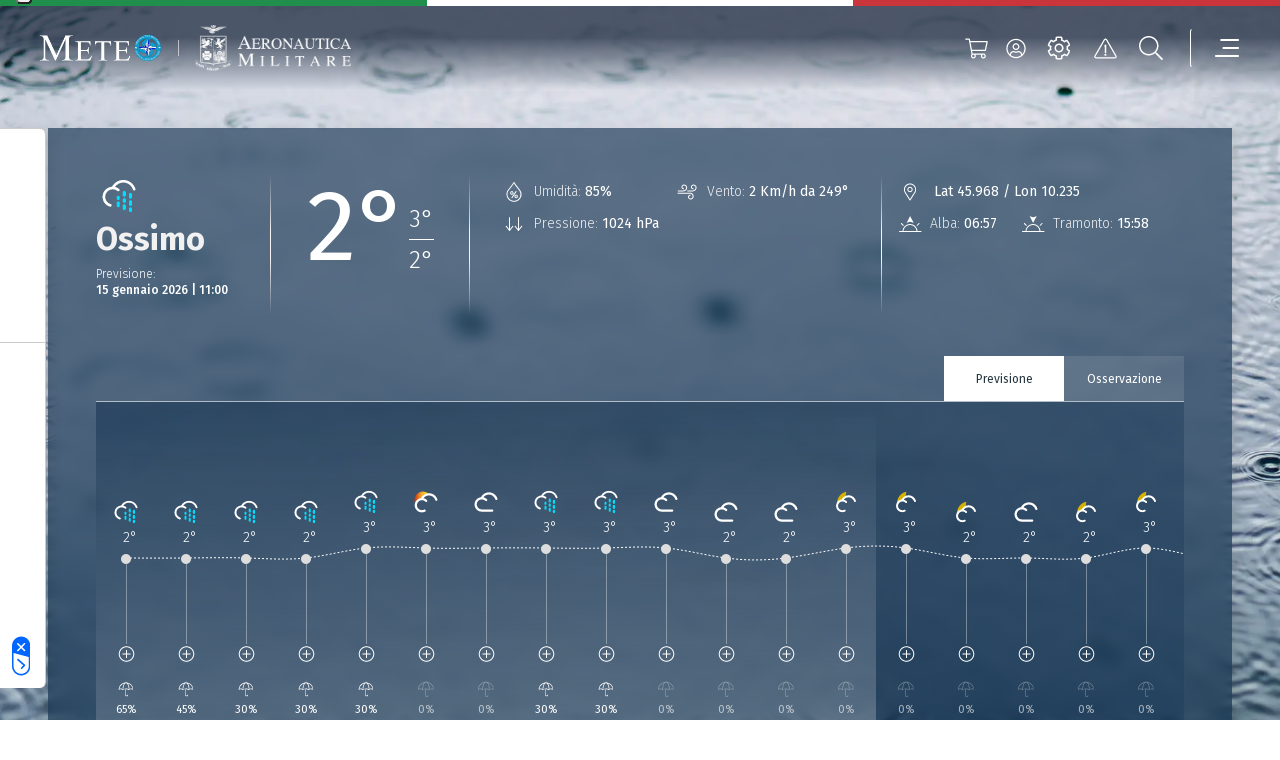

--- FILE ---
content_type: text/html; charset=UTF-8
request_url: https://www.meteoam.it/it/meteo-citta/ossimo
body_size: 8994
content:




<!DOCTYPE html>
<html lang="en">
	<head>
		<!-- Required meta tags -->
		<meta charset="utf-8" />
		<meta name="viewport" content="width=device-width, initial-scale=1" />

		
		
		

	


	
	<title>Previsioni Meteo Ossimo | Meteo Aeronautica Militare</title>
	<meta name = "description" content="Scopri le previsioni meteo per la città di Ossimo più aggiornate, fino a 3 giorni prima, elaborate da Meteo Aeronautica Militare.">
	<meta name = "robots" content = "index, follow">
	
	<meta property="og:title" content="Previsioni Meteo Ossimo | Meteo Aeronautica Militare">
	
	<meta name="twitter:card" content="summary" />
	<meta name="twitter:title" content="Previsioni Meteo Ossimo | Meteo Aeronautica Militare" />
	<meta name="twitter:description" content="Scopri le previsioni meteo per la città di Ossimo più aggiornate, fino a 3 giorni prima, elaborate da Meteo Aeronautica Militare." />


		
		





	
		<!-- (OLD COOCKIE) CookiePro Cookies Consent Notice start for www.meteoam.it 
		<script src="https://cookie-cdn.cookiepro.com/scripttemplates/otSDKStub.js"  type="text/javascript" charset="UTF-8" data-domain-script="418ed025-db07-47bb-b8f5-7c262fee77d4" ></script>
		<script type="text/javascript">
			function OptanonWrapper() { }
		</script> -->
		<!-- CookiePro Cookies Consent Notice end for www.meteoam.it -->

                <script type="text/javascript" src="//embeds.iubenda.com/widgets/71968a5a-2228-4929-a9f8-d5f53296e11c.js"></script>
						
		<!-- Style CSS -->
		<link rel="stylesheet" href="//www-static.meteoam.it/674/AMstyleCSS.css" />

		<!-- Web Components -->
		<script defer src="https://www-static.meteoam.it/674/AMwebcomponents.bundle.js"></script>
		
		<!-- Matomo -->
		    <script>
		        var _paq = window._paq = window._paq || [];
		        /* tracker methods like "setCustomDimension" should be called before "trackPageView" */
		        _paq.push(['trackPageView']);
		        _paq.push(['enableLinkTracking']);
		        (function () {
		            var u = "//analytics.difesa.it/";
		            _paq.push(['setTrackerUrl', u + 'analytics.php']);
		            _paq.push(['setSiteId', '10']);
		            var d = document, g = d.createElement('script'), s = d.getElementsByTagName('script')[0];
		            //g.async = true; g.src = u + 'matomo.js'; s.parentNode.insertBefore(g, s);
		            g.type = "text/javascript"; g.async = true; g.defer = true; g.src = u + "analytics.php"; s.parentNode.insertBefore(g, s);
		        })();
		    </script>
		<!-- End Matomo Code -->
		
		
		<link rel="dns-prefetch" href="//api.meteoam.it/">
		<link rel="dns-prefetch" href="//www-static.meteoam.it/">
		<link rel="preconnect" href="https://api.meteoam.it" />
		<link rel="preconnect" href="https://www-static.meteoam.it" />
				


	</head>
	<body>
		
		<noscript>You need to enable JavaScript to run this app.</noscript>
		
		

	
	
	<!-------- start:: Iframe Listener  -------->
	
		
			<script>
				var iframeData =  {"AMGenericLinkPage":{"_link_":"https://www.meteoam.it/it/dettaglio-localita-generica","id":1665041137015}};
			</script>
			<section class="web-component" data-web-app="IframeListener" data-wcs-varname="iframeData"></section>
		
		
		
	<!-------- end:: Iframe Listener  -------->
	
	
			<header id="header" class="container-fluid position-fixed blurred">
			<!-------- start:: Istitutional Flag  -------->
			<section>
				<div class="row italian-flag">
					<div class="col green-section"></div>
					<div class="col white-section"></div>
					<div class="col red-section"></div>
				</div>
			</section>
			<!-------- end:: Istitutional Flag  -------->

			<!-------- start:: Navbar -------->
			<div class="container">
				<div id="menu" class="row justify-content-between align-items-center navbar" role="navigation">
					<!-------- start:: Navbar Logos  -------->										
					<div class="logos-section-container">
						<div class="logos-section-row">
							<div class="logos-section-col am-home-logo">
								<a title="Homepage"  href="https://www.meteoam.it/it/home">
									<img src="https://cm.meteoam.it/it/media/1579687924042/native/LogoMeteo.png" 
										alt="Homepage"
										width="169" 
										height="70" />
								</a>
							</div>
							<div class="am-logo-home-vr"></div>
								
								
						         <div class="logos-section-col logo-0">
									<a href="http://www.aeronautica.difesa.it" 
							         	title="Aeronautica Militare" 
							         	target="_blank">
							         	<img
											src="https://cm.meteoam.it/it/media/1579687924097/native/Araldica_AM_Negativo.png"
											alt="Aeronautica Militare"
											height="31"
											width="156"
										/>
							         </a>
								</div>					         
				    		
							
						</div>
					</div>
					<!-------- end:: Navbar Logos  -------->

					<!-------- start:: Navbar Utilities  -------->
					<div class="col-auto d-flex">
						<script>
							var cartStatus = {"restapi_ecommerce":"https://api.meteoam.it/ecommerce","Labels":{},"URL_Cart":"https://www.meteoam.it/it/dati-e-prodotti"};
						</script>
						<section class="web-component" data-web-app="CartStatus" data-wcs-varname="cartStatus"></section>
						
					
						<script>
							var loginStatus =  {"URL_Login":"https://www.meteoam.it/it/login","URL_PrivateArea":"https://www.meteoam.it/it/area-privata"};
						</script>
						<section class="web-component" data-web-app="LoginStatus" data-wcs-varname="loginStatus"></section>
						<section class="web-component" data-web-app="HeaderNavbar"></section>
					</div>
					<!-------- end:: Navbar Utilities  -------->
				</div>
			</div>
			<!-------- end:: Navbar  -------->
			<script>
				var headerData =  {"settings_data":{"mobile_title":"Impostazioni del sito","icon_text":"LEGENDA SIMBOLI","settings_text":"\u00c9 possibile definire le unit\u00e0 di misura preferite da applicare al Meteogramma delle previsioni di punto cui si accede dal campo di ricerca delle localit\u00e0.\r\nPer informazioni sulla simbologia in uso consultare la legenda al link in basso","settings":[{"setting_id":"Temperatura","setting_name":"Temperatura","options":[{"id":1,"value":"Celsius"},{"id":2,"value":"Fahrenheit"}]},{"setting_id":"DirezioneVento","setting_name":"Direzione del vento","options":[{"id":1,"value":"Gradi"},{"id":2,"value":"Punti Cardinali"}]},{"setting_id":"VelocitaVento","setting_name":"Velocit\u00e0 del vento","options":[{"id":1,"value":"Km/h"},{"id":2,"value":"Nodi"}]}],"_link_":"https://www.meteoam.it/it/legenda-simboli"},"menu_data":[{"subtype":"AMCategoryPage","children":[{"subtype":"AMCategoryPage","children":[{"subtype":"AMCategoryPage","children":[{"subtype":"AMMapPage","ncode":"Placed","_link_":"https://www.meteoam.it/it/mappa-previsioni-osservazioni","nrank":"1","id":1579688102993,"AMMenuLabel":"Mappa di dettaglio","type":"Page","parents":[]},{"subtype":"AMMapPage","ncode":"Placed","_link_":"https://www.meteoam.it/it/pagina-mappa-radar-predittivo","nrank":"2","id":6666603506390,"AMMenuLabel":"Radar e Intelligenza Artificiale","type":"Page","parents":[]}],"ncode":"Placed","nrank":"2","id":6666603506031,"AMMenuLabel":"Mappe","type":"Page","parents":[]},{"subtype":"AMCategoryPage","children":[{"subtype":"AMMapPage","ncode":"Placed","_link_":"https://www.meteoam.it/it/previsioni-mare","nrank":"1","id":1665041100001,"AMMenuLabel":"Mappa Mare","type":"Page","parents":[]},{"subtype":"AMMapPage","ncode":"Placed","_link_":"https://www.meteoam.it/it/meteomar","nrank":"2","id":1665041136041,"AMMenuLabel":"Mappa Meteomar","type":"Page","parents":[]},{"subtype":"AMGenericPage","ncode":"Placed","_link_":"https://www.meteoam.it/it/messaggio-meteomar","nrank":"3","id":6666601278581,"AMMenuLabel":"Bollettino Meteomar","type":"Page","parents":[]},{"subtype":"AMMapPage","ncode":"Placed","_link_":"https://www.meteoam.it/it/avviso-burrasca","nrank":"4","id":1665041136148,"AMMenuLabel":"Avviso di burrasca","type":"Page","parents":[]}],"ncode":"Placed","nrank":"3","id":1579687924803,"AMMenuLabel":"Mare","type":"Page","parents":[]},{"subtype":"AMCategoryPage","children":[{"subtype":"AMMapPage","ncode":"Placed","_link_":"https://www.meteoam.it/it/mappa-montagna","nrank":"1","id":1665041140962,"AMMenuLabel":"Mappa Montagna","type":"Page","parents":[]},{"subtype":"AMGenericPage","ncode":"Placed","_link_":"https://www.meteoam.it/it/meteomont","nrank":"2","id":1665041229622,"AMMenuLabel":"Meteomont","type":"Page","parents":[]}],"ncode":"Placed","nrank":"4","id":6666601245008,"AMMenuLabel":"Montagna","type":"Page","parents":[]},{"subtype":"AMCategoryPage","children":[{"subtype":"AMGenericPage","ncode":"Placed","_link_":"https://www.meteoam.it/it/osservazione-co2","nrank":"1","id":1665040946872,"AMMenuLabel":"CO2","type":"Page","parents":[]},{"subtype":"AMGenericPage","ncode":"Placed","_link_":"https://www.meteoam.it/it/ozono-sondaggio","nrank":"2","id":1665041117565,"AMMenuLabel":"Ozono Sondaggio","type":"Page","parents":[]},{"subtype":"AMGenericPage","ncode":"Placed","_link_":"https://www.meteoam.it/it/osservazione-ozono-uv","nrank":"3","id":1665040948274,"AMMenuLabel":"Ozono UV","type":"Page","parents":[]},{"subtype":"AMGenericPage","ncode":"Placed","_link_":"https://www.meteoam.it/it/metano","nrank":"4","id":1665041117295,"AMMenuLabel":"Metano","type":"Page","parents":[]}],"ncode":"Placed","nrank":"5","id":1579687924838,"AMMenuLabel":"Osservazioni Ambientali","type":"Page","parents":[]},{"subtype":"AMGenericPage","ncode":"Placed","_link_":"https://www.meteoam.it/it/previsioni-testuali","nrank":"6","id":1579688104185,"AMMenuLabel":"Previsioni Testuali","type":"Page","parents":[]},{"subtype":"AMCategoryPage","children":[{"subtype":"AMMapPage","ncode":"Placed","_link_":"https://www.meteoam.it/it/abruzzo","nrank":"1","id":1665041387339,"AMMenuLabel":"Abruzzo","type":"Page","parents":[]},{"subtype":"AMMapPage","ncode":"Placed","_link_":"https://www.meteoam.it/it/basilicata","nrank":"2","id":1665041387954,"AMMenuLabel":"Basilicata","type":"Page","parents":[]},{"subtype":"AMMapPage","ncode":"Placed","_link_":"https://www.meteoam.it/it/calabria","nrank":"3","id":1665041388098,"AMMenuLabel":"Calabria","type":"Page","parents":[]},{"subtype":"AMMapPage","ncode":"Placed","_link_":"https://www.meteoam.it/it/campania","nrank":"4","id":1665041388201,"AMMenuLabel":"Campania","type":"Page","parents":[]},{"subtype":"AMMapPage","ncode":"Placed","_link_":"https://www.meteoam.it/it/emilia-romagna","nrank":"5","id":1665041388443,"AMMenuLabel":"Emilia Romagna","type":"Page","parents":[]},{"subtype":"AMMapPage","ncode":"Placed","_link_":"https://www.meteoam.it/it/friuli-venezia-giulia","nrank":"6","id":1665041388920,"AMMenuLabel":"Friuli Venezia Giulia","type":"Page","parents":[]},{"subtype":"AMMapPage","ncode":"Placed","_link_":"https://www.meteoam.it/it/lazio","nrank":"7","id":1665040942841,"AMMenuLabel":"Lazio","type":"Page","parents":[]},{"subtype":"AMMapPage","ncode":"Placed","_link_":"https://www.meteoam.it/it/liguria","nrank":"8","id":1665041389488,"AMMenuLabel":"Liguria","type":"Page","parents":[]},{"subtype":"AMMapPage","ncode":"Placed","_link_":"https://www.meteoam.it/it/lombardia","nrank":"9","id":1665041389955,"AMMenuLabel":"Lombardia","type":"Page","parents":[]},{"subtype":"AMMapPage","ncode":"Placed","_link_":"https://www.meteoam.it/it/marche","nrank":"10","id":1665041390075,"AMMenuLabel":"Marche","type":"Page","parents":[]},{"subtype":"AMMapPage","ncode":"Placed","_link_":"https://www.meteoam.it/it/molise","nrank":"11","id":1665041390309,"AMMenuLabel":"Molise","type":"Page","parents":[]},{"subtype":"AMMapPage","ncode":"Placed","_link_":"https://www.meteoam.it/it/piemonte","nrank":"12","id":1665041391450,"AMMenuLabel":"Piemonte","type":"Page","parents":[]},{"subtype":"AMMapPage","ncode":"Placed","_link_":"https://www.meteoam.it/it/puglia","nrank":"13","id":1665041391709,"AMMenuLabel":"Puglia","type":"Page","parents":[]},{"subtype":"AMMapPage","ncode":"Placed","_link_":"https://www.meteoam.it/it/sardegna","nrank":"14","id":1665041392028,"AMMenuLabel":"Sardegna","type":"Page","parents":[]},{"subtype":"AMMapPage","ncode":"Placed","_link_":"https://www.meteoam.it/it/sicilia","nrank":"15","id":1665041392577,"AMMenuLabel":"Sicilia","type":"Page","parents":[]},{"subtype":"AMMapPage","ncode":"Placed","_link_":"https://www.meteoam.it/it/toscana","nrank":"16","id":1665041392762,"AMMenuLabel":"Toscana","type":"Page","parents":[]},{"subtype":"AMMapPage","ncode":"Placed","_link_":"https://www.meteoam.it/it/trentino-alto-adige","nrank":"17","id":1665041393354,"AMMenuLabel":"Trentino Alto Adige","type":"Page","parents":[]},{"subtype":"AMMapPage","ncode":"Placed","_link_":"https://www.meteoam.it/it/umbria","nrank":"18","id":1665041393553,"AMMenuLabel":"Umbria","type":"Page","parents":[]},{"subtype":"AMMapPage","ncode":"Placed","_link_":"https://www.meteoam.it/it/val-d-aosta","nrank":"19","id":1665041396809,"AMMenuLabel":"Valle d'Aosta","type":"Page","parents":[]},{"subtype":"AMMapPage","ncode":"Placed","_link_":"https://www.meteoam.it/it/veneto","nrank":"20","id":1665041397148,"AMMenuLabel":"Veneto","type":"Page","parents":[]}],"ncode":"Placed","nrank":"7","id":6666601054129,"AMMenuLabel":"Previsioni Regionali","type":"Page","parents":[]},{"subtype":"AMMapPage","ncode":"Placed","_link_":"https://www.meteoam.it/it/previsioni-fine-settimana","nrank":"8","id":1665041446801,"AMMenuLabel":"Previsioni Fine Settimana","type":"Page","parents":[]},{"subtype":"AMGenericPage","ncode":"Placed","_link_":"https://www.meteoam.it/it/previsioni-mensili","nrank":"9","id":1665041100958,"AMMenuLabel":"Previsioni Mensili","type":"Page","parents":[]}],"ncode":"Placed","nrank":"1","id":1579687924795,"AMMenuLabel":"Osservazioni e Previsioni","type":"Page","parents":[]},{"subtype":"AMCategoryPage","children":[{"subtype":"AMGenericPage","ncode":"Placed","_link_":"https://www.meteoam.it/it/segnalazione-fenomeni-intensi","nrank":"1","id":1579688103246,"AMMenuLabel":"Segnalazione Fenomeni Intensi","type":"Page","parents":[]},{"subtype":"AMGenericPage","ncode":"Placed","_link_":"https://www.meteoam.it/it/cicloni-tropicali","nrank":"2","id":1665041117458,"AMMenuLabel":"Cicloni tropicali","type":"Page","parents":[]},{"subtype":"AMGenericPage","ncode":"Placed","_link_":"https://www.meteoam.it/it/storm-naming","nrank":"3","id":1665041117592,"AMMenuLabel":"Storm naming","type":"Page","parents":[]}],"ncode":"Placed","nrank":"2","id":1579687924914,"AMMenuLabel":"Fenomeni Intensi","type":"Page","parents":[]},{"subtype":"AMCategoryPage","children":[{"subtype":"AMGenericPage","ncode":"Placed","_link_":"https://www.meteoam.it/it/swll","nrank":"1","id":1579687998087,"AMMenuLabel":"Carta Significativa - SWLL e SWH","type":"Page","parents":[]},{"subtype":"AMGenericPage","ncode":"Placed","_link_":"https://www.meteoam.it/it/metar-taf","nrank":"2","id":1579688117127,"AMMenuLabel":"Metar e Taf","type":"Page","parents":[]},{"subtype":"AMGenericPage","ncode":"Placed","_link_":"https://www.meteoam.it/it/sigmet","nrank":"3","id":1579688108348,"AMMenuLabel":"Sigmet","type":"Page","parents":[]},{"subtype":"AMGenericPage","ncode":"Placed","_link_":"https://www.meteoam.it/it/airmet","nrank":"4","id":1579688107507,"AMMenuLabel":"Airmet","type":"Page","parents":[]},{"subtype":"AMGenericPage","ncode":"Placed","_link_":"https://www.meteoam.it/it/gafor","nrank":"5","id":1579688010702,"AMMenuLabel":"Gafor","type":"Page","parents":[]},{"subtype":"AMGenericPage","ncode":"Placed","_link_":"https://www.meteoam.it/it/effemeridi","nrank":"6","id":6666602290719,"AMMenuLabel":"Effemeridi","type":"Page","parents":[]}],"ncode":"Placed","nrank":"3","id":1579688014879,"AMMenuLabel":"Meteorologia Aeronautica","type":"Page","parents":[]},{"subtype":"AMCategoryPage","children":[{"subtype":"AMGenericPage","ncode":"Placed","_link_":"https://www.meteoam.it/it/quota","nrank":"2","id":1665041102972,"AMMenuLabel":"Quota","type":"Page","parents":[]},{"subtype":"AMGenericPage","ncode":"Placed","_link_":"https://www.meteoam.it/it/suolo","nrank":"3","id":1665041103408,"AMMenuLabel":"Suolo","type":"Page","parents":[]}],"ncode":"Placed","nrank":"4","id":1579687924970,"AMMenuLabel":"Produzione Grafica","type":"Page","parents":[]},{"subtype":"AMCategoryPage","children":[{"subtype":"AMGenericPage","ncode":"Placed","_link_":"https://www.meteoam.it/it/meteosat","nrank":"1","id":1579687998373,"AMMenuLabel":"Satellite","type":"Page","parents":[]},{"subtype":"AMGenericPage","ncode":"Placed","_link_":"https://www.meteoam.it/it/space-weather","nrank":"2","id":1665040908555,"AMMenuLabel":"Space weather","type":"Page","parents":[]}],"ncode":"Placed","nrank":"6","id":1579687925040,"AMMenuLabel":"Dallo Spazio","type":"Page","parents":[]}],"ncode":"Placed","nrank":"1","id":1579687924794,"AMMenuLabel":"Meteo","type":"Page","parents":[]},{"subtype":"AMCategoryPage","children":[{"subtype":"AMNewsPage","ncode":"Placed","_link_":"https://www.meteoam.it/it/notizie","nrank":"1","id":1579687924708,"AMMenuLabel":"Notizie","type":"Page","parents":[]},{"subtype":"AMMagazinePage","ncode":"Placed","_link_":"https://www.meteoam.it/it/rivista-di-meteorologia","nrank":"2","id":1579687965637,"AMMenuLabel":"Rivista di Meteorologia Aeronautica","type":"Page","parents":[]},{"subtype":"AMCardPage","ncode":"Placed","_link_":"https://www.meteoam.it/it/atlante-delle-nubi","nrank":"3","id":6666603436794,"AMMenuLabel":"Atlante delle nubi","type":"Page","parents":[]},{"subtype":"AMGalleryPage","ncode":"Placed","_link_":"https://www.meteoam.it/it/galleria-fotografica","nrank":"4","id":1579687963044,"AMMenuLabel":"Galleria Fotografica","type":"Page","parents":[]},{"subtype":"AMCategoryPage","children":[{"subtype":"AMGenericPage","ncode":"Placed","_link_":"https://www.meteoam.it/it/contributo-alla-difesa","nrank":"1","id":1665040912143,"AMMenuLabel":"Contributo alla Difesa","type":"Page","parents":[]},{"subtype":"AMGenericPage","ncode":"Placed","_link_":"https://www.meteoam.it/it/contributo-alla-salvaguardia-della-vita-umana","nrank":"2","id":1665041557062,"AMMenuLabel":"Contributo alla salvaguardia della vita umana","type":"Page","parents":[]},{"subtype":"AMGenericPage","ncode":"Placed","_link_":"https://www.meteoam.it/it/collaborazioni-nazionali-ed-internazionali","nrank":"3","id":1665040900630,"AMMenuLabel":"Collaborazioni Nazionali ed Internazionali","type":"Page","parents":[]},{"subtype":"AMGenericPage","ncode":"Placed","_link_":"https://www.meteoam.it/it/assistenza-al-volo","nrank":"4","id":1665040896326,"AMMenuLabel":"Assistenza al volo","type":"Page","parents":[]},{"subtype":"AMGenericPage","ncode":"Placed","_link_":"https://www.meteoam.it/it/rete-osservativa","nrank":"5","id":1665040911966,"AMMenuLabel":"Rete Osservativa","type":"Page","parents":[]},{"subtype":"AMGenericPage","ncode":"Placed","_link_":"https://www.meteoam.it/it/disponibilita-dati","nrank":"6","id":1665041556547,"AMMenuLabel":"Dati Disponibili","type":"Page","parents":[]},{"subtype":"AMGenericPage","ncode":"Placed","_link_":"https://www.meteoam.it/it/modellistica-numerica-servizio-meteorologico-aeronautica","nrank":"7","id":1665040900629,"AMMenuLabel":"Modellistica Numerica","type":"Page","parents":[]},{"subtype":"AMGenericPage","ncode":"Placed","_link_":"https://www.meteoam.it/it/attendibilita-previsioni","nrank":"8","id":1665040912210,"AMMenuLabel":"Attendibilit\u00e0 Previsioni","type":"Page","parents":[]},{"subtype":"AMGenericPage","ncode":"Placed","_link_":"https://www.meteoam.it/it/verifica-dei-modelli-meteorologici","nrank":"9","id":1665040912618,"AMMenuLabel":"Verifica dei Modelli Meteorologici","type":"Page","parents":[]},{"subtype":"AMGenericPage","ncode":"Placed","_link_":"https://www.meteoam.it/it/il-radar-meteorologico","nrank":"10","id":6666603661436,"AMMenuLabel":"Il Radar Meteorologico e la Veglia Aeronautica","type":"Page","parents":[]},{"subtype":"AMGenericPage","ncode":"Placed","_link_":"https://www.meteoam.it/it/i-fulmini","nrank":"11","id":6666602848932,"AMMenuLabel":"I Fulmini","type":"Page","parents":[]},{"subtype":"AMGenericPage","ncode":"Placed","_link_":"https://www.meteoam.it/it/temporali-autorigeneranti","nrank":"12","id":6666603728568,"AMMenuLabel":"Temporali e sistemi Convettivi a Mesoscala V-Shaped","type":"Page","parents":[]},{"subtype":"AMGenericPage","ncode":"Placed","_link_":"https://www.meteoam.it/it/scie-di-condensazione-20250422","nrank":"13","id":6666603070110,"AMMenuLabel":"Le Scie di Condensazione","type":"Page","parents":[]},{"subtype":"AMGenericPage","ncode":"Placed","_link_":"https://www.meteoam.it/it/cenere-vulcanica-20250407","nrank":"14","id":6666603014891,"AMMenuLabel":"Cenere Vulcanica","type":"Page","parents":[]},{"subtype":"AMGenericPage","ncode":"Placed","_link_":"https://www.meteoam.it/it/autosonda","nrank":"15","id":6666601523639,"AMMenuLabel":"Radiosondaggio automatico","type":"Page","parents":[]},{"subtype":"AMGenericPage","ncode":"Placed","_link_":"https://www.meteoam.it/it/le-previsioni-mensili","nrank":"16","id":1665041468982,"AMMenuLabel":"Le previsioni mensili","type":"Page","parents":[]}],"ncode":"Placed","nrank":"5","id":1579687925264,"AMMenuLabel":"Attivit\u00e0 e Cultura Meteorologica","type":"Page","parents":[]}],"ncode":"Placed","nrank":"2","id":1579687925242,"AMMenuLabel":"Notizie e Approfondimenti","type":"Page","parents":[]},{"subtype":"AMEcommercePage","ncode":"Placed","_link_":"https://www.meteoam.it/it/dati-e-prodotti","nrank":"3","id":6666601345305,"AMMenuLabel":"Dati e Prodotti","type":"Page","parents":[]},{"subtype":"AMCategoryPage","children":[{"subtype":"AMGenericPage","ncode":"Placed","_link_":"https://www.meteoam.it/it/cenni-storici","nrank":"1","id":1665040900898,"AMMenuLabel":"Storia","type":"Page","parents":[]},{"subtype":"AMCategoryPage","children":[{"subtype":"AMGenericPage","ncode":"Placed","_link_":"https://www.meteoam.it/it/ufficio-aviazione-generale-meteorologia","nrank":"1","id":1665040900597,"AMMenuLabel":"Stato Maggiore Aeronautica Militare - Ufficio Aviazione Generale e Meteorologia","type":"Page","parents":[]},{"subtype":"AMGenericPage","ncode":"Placed","_link_":"https://www.meteoam.it/it/centro-meteorologia-climatologia-aerospaziale","nrank":"2","id":1665040909803,"AMMenuLabel":"Centro Nazionale di Meteorologia e Climatologia Aerospaziale","type":"Page","parents":[]},{"subtype":"AMGenericPage","ncode":"Placed","_link_":"https://www.meteoam.it/it/centro-tecnico-per-la-meteorologia","nrank":"3","id":1665040909828,"AMMenuLabel":"Centro Tecnico per la Meteorologia","type":"Page","parents":[]},{"subtype":"AMGenericPage","ncode":"Placed","_link_":"https://www.meteoam.it/it/centro-aeronautica-militare-montagna","nrank":"4","id":1665040909872,"AMMenuLabel":"Centro Aeronautica Militare di Montagna","type":"Page","parents":[]},{"subtype":"AMGenericPage","ncode":"Placed","_link_":"https://www.meteoam.it/it/comando-squadra-aerea","nrank":"5","id":1665040912702,"AMMenuLabel":"Comando della Squadra Aerea \u2013 Ufficio per la Meteorologia ","type":"Page","parents":[]},{"subtype":"AMGenericPage","ncode":"Placed","_link_":"https://www.meteoam.it/it/comando-operazioni-aerospaziali","nrank":"6","id":1665040954750,"AMMenuLabel":"Ufficio Meteorologico del Comando Operazioni Aerospaziali","type":"Page","parents":[]}],"ncode":"Placed","nrank":"2","id":1665040912289,"AMMenuLabel":"Enti del Servizio Meteorologico","type":"Page","parents":[]},{"subtype":"AMCategoryPage","children":[{"subtype":"AMMSiteSectionsListPage","ncode":"Placed","_link_":"https://www.meteoam.it/it/collaborazioni-internazionali","nrank":"1","id":1665041615773,"AMMenuLabel":"Collaborazioni Internazionali","type":"Page","parents":[]},{"subtype":"AMCategoryPage","children":[{"Assoc_Named_AMAssetLinked":{"AMTarget":"_blank","name":"Ministero della Difesa","AMURL":"https://www.difesa.it/"},"subtype":"AMLinkPage","ncode":"Placed","nrank":"1","_link_":"https://www.difesa.it/","id":1665041107702,"AMMenuLabel":"Ministero della Difesa","type":"Page","parents":[],"target":"_blank"},{"Assoc_Named_AMAssetLinked":{"AMTarget":"_blank","name":"Aeronautica Militare","AMURL":"https://www.aeronautica.difesa.it/"},"subtype":"AMLinkPage","ncode":"Placed","nrank":"2","_link_":"https://www.aeronautica.difesa.it/","id":1665041107731,"AMMenuLabel":"Aeronautica Militare","type":"Page","parents":[],"target":"_blank"},{"Assoc_Named_AMAssetLinked":{"AMTarget":"_blank","name":"Dipartimento di Protezione Civile \u2013 DPC","AMURL":"https://www.protezionecivile.gov.it/it/"},"subtype":"AMLinkPage","ncode":"Placed","nrank":"3","_link_":"https://www.protezionecivile.gov.it/it/","id":1665041107766,"AMMenuLabel":"Dipartimento di Protezione Civile \u2013 DPC","type":"Page","parents":[],"target":"_blank"},{"Assoc_Named_AMAssetLinked":{"AMTarget":"_blank","name":"World Meteorological Organization \u2013 WMO","AMURL":"https://public.wmo.int/en"},"subtype":"AMLinkPage","ncode":"Placed","nrank":"4","_link_":"https://public.wmo.int/en","id":1665041107800,"AMMenuLabel":"World Meteorological Organization \u2013 WMO","type":"Page","parents":[],"target":"_blank"},{"Assoc_Named_AMAssetLinked":{"AMTarget":"_blank","name":"International Civil Aviation Organization Interna \u2013 ICAO","AMURL":"https://www.icao.int/"},"subtype":"AMLinkPage","ncode":"Placed","nrank":"5","_link_":"https://www.icao.int/","id":1665041107834,"AMMenuLabel":"International Civil Aviation Organization Interna \u2013 ICAO","type":"Page","parents":[],"target":"_blank"},{"Assoc_Named_AMAssetLinked":{"AMTarget":"_blank","name":"European Centre for Medium-Range Weather Forecast-ECM","AMURL":"https://www.ecmwf.int/"},"subtype":"AMLinkPage","ncode":"Placed","nrank":"6","_link_":"https://www.ecmwf.int/","id":1665041107868,"AMMenuLabel":"European Centre for Medium \u2013 Range Weather Forecast  - ECMWF","type":"Page","parents":[],"target":"_blank"},{"Assoc_Named_AMAssetLinked":{"AMTarget":"_blank","name":"European Organization for the Exploitation of Meteorological","AMURL":"https://www.eumetsat.int"},"subtype":"AMLinkPage","ncode":"Placed","nrank":"7","_link_":"https://www.eumetsat.int","id":1665041107902,"AMMenuLabel":"European Organization for the Exploitation of Meteorological Satellites - EUMETSAT","type":"Page","parents":[],"target":"_blank"},{"Assoc_Named_AMAssetLinked":{"AMTarget":"_blank","name":"EUMETNET","AMURL":"https://www.eumetnet.eu"},"subtype":"AMLinkPage","ncode":"Placed","nrank":"8","_link_":"https://www.eumetnet.eu","id":1665041107938,"AMMenuLabel":"EUMETNET","type":"Page","parents":[],"target":"_blank"},{"Assoc_Named_AMAssetLinked":{"AMTarget":"_blank","name":"Intergovernmental Panel on Climate Change - IPCC","AMURL":"https://www.ipcc.ch/"},"subtype":"AMLinkPage","ncode":"Placed","nrank":"9","_link_":"https://www.ipcc.ch/","id":1665041107972,"AMMenuLabel":"Intergovernmental Panel on Climate Change - IPCC","type":"Page","parents":[],"target":"_blank"}],"ncode":"Placed","nrank":"3","id":1579687925322,"AMMenuLabel":"Siti Istituzionali","type":"Page","parents":[]}],"ncode":"Placed","nrank":"3","id":1579687925329,"AMMenuLabel":"Attivit\u00e0 Istituzionali","type":"Page","parents":[]},{"subtype":"AMGenericPage","ncode":"Placed","_link_":"https://www.meteoam.it/it/come-contattarci","nrank":"4","id":1665040910023,"AMMenuLabel":"Contatti","type":"Page","parents":[]}],"ncode":"Placed","nrank":"5","id":1579687925277,"AMMenuLabel":"Organizzazione","type":"Page","parents":[]}],"search_data":{"serviceURL":"https://api.meteoam.it/v1/search","Labels":{"Search_Title":"Ricerca","Search_CTA":"Cerca","Search_InputPlaceholder":"Cerca all\u2019interno del sito...","Searched_Results":"Risultati trovati:","LoadMore_CTA":"Cerca altri risultati","NoResults":"Nessun risultato trovato","ErrorMessage":"E\u2019 stato riscontrato un problema. Riprova per favore."}},"alert_data":{"_link_":"https://www.meteoam.it/it/segnalazione-fenomeni-intensi","TextFromServer":{"validityHours":48,"AMItemsNumber":1,"query":"type eq \"Integration-Message\" and name sw \"AVVISI/FXIY97\"","Title":"Avvisi Fenomeni intensi","AMChannel":"76057f5ddfc0483d899635d5b60152d7","Info":null,"URL":"https://cm.meteoam.it/content/published/api/v1.1/items?channelToken=76057f5ddfc0483d899635d5b60152d7&fields=all&limit=1&orderBy=fields.date:desc","AMAdditionalQuery":"and name sw \"AVVISI/FXIY97\"","Type":"Integration","AMIntegrationType":"Integration-Message","subtype":"AMImageIntegration","AMRemoveHeader":"Si","linesToRemove":1,"id":1579688109334,"AMAdditionalInfo":"{\"data\":{\"integrationType\":\"Integration-Message\",\"integrationImage\":{\"forecastImage\":false,\"getLastCourse\":false},\"integrationMessage\":{\"validityHours\":48}}}"},"Labels":{"Alert_Title":"Previsioni fenomeni intensi","Alert_Subtitle":"a cura del C.N.M.C.A.","Alert_CTA":"VISUALIZZA I FENOMENI INTENSI PRECEDENTI","Secondary_Link":"Vsualizza la pagina storm naming"},"_secondarylink_":"https://www.meteoam.it/it/storm-naming"}};
			</script>
			<section class="web-component" data-wcs-varname="headerData" data-web-app="HeaderPanel"></section>
		</header>	
	

		<!-------- start:: Header  -------->
		
		<!-------- end:: Header  -------->
		
		







	<script>
		var detail_city_obj = {"BackgroundImages":{},"labels":{"Wind":"Vento","MainParameters":"Situazione attuale","Position":"Posizione","Error":"Ops. Si \u00e8 verificato un problema. Per favore, ricarica la pagina.","TabForecast":"Previsione","Pressure":"Pressione","TodayForecast":"Previsione Odierna","Station":"Stazione","Sunset":"Tramonto","LastNewsTitle":"Ultimi Articoli","SEOTitle":"Previsioni Meteo %_nomecitta_% | Meteo Aeronautica Militare","SEODescription":"Scopri le previsioni meteo per la citt\u00e0 di %_nomecitta_% pi\u00f9 aggiornate, fino a 3 giorni prima, elaborate da Meteo Aeronautica Militare.","TabObservation":"Tempo in atto","SecondaryParameters":"Informazioni addizionali","Dew":"Punto di rugiada","Humidity":"Umidit\u00e0","TodayObservation":"Osservazione Odierna","Sunrise":"Alba","HorizontalVisibility":"Visibilit\u00e0 orizzontale","Barometer":"Barometro"},"serviceForecastURL":"https://api.meteoam.it/deda-meteograms/api/GetMeteogram/preset1/","serviceObservationURL":"https://api.meteoam.it/deda-ows/api/GetStationRadius/"}		
	</script>


		
		
		








	<script>
		var location_city_1579688171054 = [{"name":"Ossimo","lon":"10.23468","region":"Lombardia","lat":"45.96824"}];		
	</script>
	
	
	<!-------- start:: Meteogram City Section Dettaglio -------->
	<section class="web-component" data-web-app="MeteogramCityPage" data-wcs-varname="detail_city_obj" data-wcs-city='location_city_1579688171054'></section>
	<!-------- end:: Meteogram City Section Dettaglio   -------->
	<script>
		var map_1579688171054 = {
				"url":"https://www-static.meteoam.it/maps/index.html?map=dettaglio&flyto=45.96824,10.23468,9",
				id:"1579688171054"
			};		
	</script>
	
	<section class="web-component" data-web-app="IframeComponent" data-wcs-varname="map_1579688171054"></section>
	
	
		
	







		<!-- start:: News -->        
        <div id="news_homepage" class="container-fluid">
			<div class="news-main-container">
				
			    
			    	
			    
			    
			</div>
		</div>
        <!-------- end:: News  -------->



		
		





	
	
	<!-------- start:: Istitutional Flag  -------->
		<section>
		    <div class="row italian-flag">
		        <div class="col green-section"></div>
		        <div class="col white-section"></div>
		        <div class="col red-section"></div>
		    </div>
		</section>
	<!-------- end:: Istitutional Flag  -------->
	
	<!-------- start:: Footer  -------->
		<footer class="container-fluid">

			<!-- start:: Desktop Main Footer -->
			<div id="desktop-main-footer" class="container desktop-main-footer">
				<div class="row">
					<div class="col-3">
						<h5 class="nav-title-text">PREVISIONI</h5>
						<ul class="nav flex-column">
													         
						         <li>
						         	<a 
						         		title="Mappa di dettaglio" 
						         		href="https://www.meteoam.it/it/mappa-previsioni-osservazioni"
						         		target="_self">
						         			Mappa di dettaglio
						         	</a>						         	
						         </li>
						    						         
						         <li>
						         	<a 
						         		title="Segnalazione Fenomeni Intensi" 
						         		href="https://www.meteoam.it/it/segnalazione-fenomeni-intensi"
						         		target="_self">
						         			Segnalazione Fenomeni Intensi
						         	</a>						         	
						         </li>
						    						         
						         <li>
						         	<a 
						         		title="Previsioni Testuali" 
						         		href="https://www.meteoam.it/it/previsioni-testuali"
						         		target="_self">
						         			Previsioni Testuali
						         	</a>						         	
						         </li>
						    						         
						         <li>
						         	<a 
						         		title="Suolo" 
						         		href="https://www.meteoam.it/it/suolo"
						         		target="_self">
						         			Suolo
						         	</a>						         	
						         </li>
						    						         
						         <li>
						         	<a 
						         		title="Previsioni Mensili" 
						         		href="https://www.meteoam.it/it/previsioni-mensili"
						         		target="_self">
						         			Previsioni Mensili
						         	</a>						         	
						         </li>
						    							
						</ul>
					</div>

					<div class="col-3">
						<h5 class="nav-title-text">METEOROLOGIA AERONAUTICA</h5>
						<ul class="nav flex-column">
													         
						         <li>
						         	<a 
						         		title="Carta Significativa - SWLL e SWH" 
						         		href="https://www.meteoam.it/it/swll"
						         		target="_self">
						         			Carta Significativa - SWLL e SWH
						         	</a>						         	
						         </li>
						    						         
						         <li>
						         	<a 
						         		title="Metar e Taf" 
						         		href="https://www.meteoam.it/it/metar-taf"
						         		target="_self">
						         			Metar e Taf
						         	</a>						         	
						         </li>
						    						         
						         <li>
						         	<a 
						         		title="Sigmet" 
						         		href="https://www.meteoam.it/it/sigmet"
						         		target="_self">
						         			Sigmet
						         	</a>						         	
						         </li>
						    						         
						         <li>
						         	<a 
						         		title="Airmet" 
						         		href="https://www.meteoam.it/it/airmet"
						         		target="_self">
						         			Airmet
						         	</a>						         	
						         </li>
						    						         
						         <li>
						         	<a 
						         		title="Gafor" 
						         		href="https://www.meteoam.it/it/gafor"
						         		target="_self">
						         			Gafor
						         	</a>						         	
						         </li>
						    
						</ul>
					</div>

					<div class="col-3">
						<h5 class="nav-title-text">MARE E MONTAGNA</h5>
						<ul class="nav flex-column">
													         
						         <li>
						         	<a 
						         		title="Mappa Mare" 
						         		href="https://www.meteoam.it/it/previsioni-mare"
						         		target="_self">
						         			Mappa Mare
						         	</a>						         	
						         </li>
						    						         
						         <li>
						         	<a 
						         		title="Avviso di burrasca" 
						         		href="https://www.meteoam.it/it/avviso-burrasca"
						         		target="_self">
						         			Avviso di burrasca
						         	</a>						         	
						         </li>
						    						         
						         <li>
						         	<a 
						         		title="Mappa Meteomar" 
						         		href="https://www.meteoam.it/it/meteomar"
						         		target="_self">
						         			Mappa Meteomar
						         	</a>						         	
						         </li>
						    						         
						         <li>
						         	<a 
						         		title="Mappa Montagna" 
						         		href="https://www.meteoam.it/it/mappa-montagna"
						         		target="_self">
						         			Mappa Montagna
						         	</a>						         	
						         </li>
						    						         
						         <li>
						         	<a 
						         		title="Meteomont" 
						         		href="https://www.meteoam.it/it/meteomont"
						         		target="_self">
						         			Meteomont
						         	</a>						         	
						         </li>
						    
						</ul>
					</div>

					<div class="col-3">
						<h5 class="nav-title-text">INFORMAZIONE</h5>
						<ul class="nav flex-column">
													         
						         <li>
						         	<a 
						         		title="Rivista di Meteorologia Aeronautica" 
						         		href="https://www.meteoam.it/it/rivista-di-meteorologia"
						         		target="_self">
						         			Rivista di Meteorologia Aeronautica
						         	</a>						         	
						         </li>
						    						         
						         <li>
						         	<a 
						         		title="Notizie" 
						         		href="https://www.meteoam.it/it/notizie"
						         		target="_self">
						         			Notizie
						         	</a>						         	
						         </li>
						    						         
						         <li>
						         	<a 
						         		title="Collaborazioni Nazionali ed Internazionali" 
						         		href="https://www.meteoam.it/it/collaborazioni-nazionali-ed-internazionali"
						         		target="_self">
						         			Collaborazioni Nazionali ed Internazionali
						         	</a>						         	
						         </li>
						    						         
						         <li>
						         	<a 
						         		title="Galleria Fotografica" 
						         		href="https://www.meteoam.it/it/galleria-fotografica"
						         		target="_self">
						         			Galleria Fotografica
						         	</a>						         	
						         </li>
						    						         
						         <li>
						         	<a 
						         		title="Contatti" 
						         		href="https://www.meteoam.it/it/come-contattarci"
						         		target="_self">
						         			Contatti
						         	</a>						         	
						         </li>
						    
						</ul>
					</div>
				</div>
			</div>
			<!-- end:: Desktop Main Footer -->

			<!-- start:: Mobile Main Footer -->
			<div id="mobile-main-footer" class="container mobile-main-footer">
				<div id="accordionsFooter" class="accordion accordion-flush">
					<div class="accordion-item">
						<h2 class="accordion-header" id="flush-headingOne1">
							<button
								class="accordion-button collapsed"
								type="button"
								data-bs-toggle="collapse"
								data-bs-target="#collapseFooter-1"
								aria-expanded="false"
								aria-controls="collapseFooter-1"
							>
								PREVISIONI
							</button>
						</h2>
						<div
							id="collapseFooter-1"
							class="accordion-collapse collapse"
							aria-labelledby="flush-headingOne1"
							data-bs-parent="#accordionsFooter"
						>
							<div class="accordion-body">
								<ul class="nav flex-column">
															         
								         <li>
								         	<a 
								         		title="Mappa di dettaglio" 
								         		href="https://www.meteoam.it/it/mappa-previsioni-osservazioni"
								         		target="_self">
								         			Mappa di dettaglio
								         	</a>						         	
								         </li>
								    						         
								         <li>
								         	<a 
								         		title="Segnalazione Fenomeni Intensi" 
								         		href="https://www.meteoam.it/it/segnalazione-fenomeni-intensi"
								         		target="_self">
								         			Segnalazione Fenomeni Intensi
								         	</a>						         	
								         </li>
								    						         
								         <li>
								         	<a 
								         		title="Previsioni Testuali" 
								         		href="https://www.meteoam.it/it/previsioni-testuali"
								         		target="_self">
								         			Previsioni Testuali
								         	</a>						         	
								         </li>
								    						         
								         <li>
								         	<a 
								         		title="Suolo" 
								         		href="https://www.meteoam.it/it/suolo"
								         		target="_self">
								         			Suolo
								         	</a>						         	
								         </li>
								    						         
								         <li>
								         	<a 
								         		title="Previsioni Mensili" 
								         		href="https://www.meteoam.it/it/previsioni-mensili"
								         		target="_self">
								         			Previsioni Mensili
								         	</a>						         	
								         </li>
								    
								</ul>
							</div>
						</div>
					</div>
					<div class="accordion-item">					
						<h2 class="accordion-header" id="flush-headingOne2">
							<button
								class="accordion-button collapsed"
								type="button"
								data-bs-toggle="collapse"
								data-bs-target="#collapseFooter-2"
								aria-expanded="false"
								aria-controls="collapseFooter-2"
							>
								METEOROLOGIA AERONAUTICA
							</button>
						</h2>
						<div
							id="collapseFooter-2"
							class="accordion-collapse collapse"
							aria-labelledby="flush-headingOne2"
							data-bs-parent="#accordionsFooter"
						>
							<div class="accordion-body">
								<ul class="nav flex-column">
															         
								         <li>
								         	<a 
								         		title="Carta Significativa - SWLL e SWH" 
								         		href="https://www.meteoam.it/it/swll"
								         		target="_self">
								         			Carta Significativa - SWLL e SWH
								         	</a>						         	
								         </li>
								    						         
								         <li>
								         	<a 
								         		title="Metar e Taf" 
								         		href="https://www.meteoam.it/it/metar-taf"
								         		target="_self">
								         			Metar e Taf
								         	</a>						         	
								         </li>
								    						         
								         <li>
								         	<a 
								         		title="Sigmet" 
								         		href="https://www.meteoam.it/it/sigmet"
								         		target="_self">
								         			Sigmet
								         	</a>						         	
								         </li>
								    						         
								         <li>
								         	<a 
								         		title="Airmet" 
								         		href="https://www.meteoam.it/it/airmet"
								         		target="_self">
								         			Airmet
								         	</a>						         	
								         </li>
								    						         
								         <li>
								         	<a 
								         		title="Gafor" 
								         		href="https://www.meteoam.it/it/gafor"
								         		target="_self">
								         			Gafor
								         	</a>						         	
								         </li>
								    
								</ul>
							</div>
						</div>
					</div>
					<div class="accordion-item">
						<h2 class="accordion-header" id="flush-headingOne3">
							<button
								class="accordion-button collapsed"
								type="button"
								data-bs-toggle="collapse"
								data-bs-target="#collapseFooter-3"
								aria-expanded="false"
								aria-controls="collapseFooter-3"
							>
								MARE E MONTAGNA
							</button>
						</h2>
						<div
							id="collapseFooter-3"
							class="accordion-collapse collapse"
							aria-labelledby="flush-headingOne3"
							data-bs-parent="#accordionsFooter"
						>
							<div class="accordion-body">
								<ul class="nav flex-column">
															         
								         <li>
								         	<a 
								         		title="Mappa Mare" 
								         		href="https://www.meteoam.it/it/previsioni-mare"
								         		target="_self">
								         			Mappa Mare
								         	</a>						         	
								         </li>
								    						         
								         <li>
								         	<a 
								         		title="Avviso di burrasca" 
								         		href="https://www.meteoam.it/it/avviso-burrasca"
								         		target="_self">
								         			Avviso di burrasca
								         	</a>						         	
								         </li>
								    						         
								         <li>
								         	<a 
								         		title="Mappa Meteomar" 
								         		href="https://www.meteoam.it/it/meteomar"
								         		target="_self">
								         			Mappa Meteomar
								         	</a>						         	
								         </li>
								    						         
								         <li>
								         	<a 
								         		title="Mappa Montagna" 
								         		href="https://www.meteoam.it/it/mappa-montagna"
								         		target="_self">
								         			Mappa Montagna
								         	</a>						         	
								         </li>
								    						         
								         <li>
								         	<a 
								         		title="Meteomont" 
								         		href="https://www.meteoam.it/it/meteomont"
								         		target="_self">
								         			Meteomont
								         	</a>						         	
								         </li>
								    
								</ul>
							</div>
						</div>
					</div>
					<div class="accordion-item">
						<h2 class="accordion-header" id="flush-headingOne4">
							<button
								class="accordion-button collapsed"
								type="button"
								data-bs-toggle="collapse"
								data-bs-target="#collapseFooter-4"
								aria-expanded="false"
								aria-controls="collapseFooter-4"
							>
								INFORMAZIONE
							</button>
						</h2>
						<div
							id="collapseFooter-4"
							class="accordion-collapse collapse"
							aria-labelledby="flush-headingOne4"
							data-bs-parent="#accordionsFooter"
						>
							<div class="accordion-body">
								<ul class="nav flex-column">
															         
								         <li>
								         	<a 
								         		title="Rivista di Meteorologia Aeronautica" 
								         		href="https://www.meteoam.it/it/rivista-di-meteorologia"
								         		target="_self">
								         			Rivista di Meteorologia Aeronautica
								         	</a>						         	
								         </li>
								    						         
								         <li>
								         	<a 
								         		title="Notizie" 
								         		href="https://www.meteoam.it/it/notizie"
								         		target="_self">
								         			Notizie
								         	</a>						         	
								         </li>
								    						         
								         <li>
								         	<a 
								         		title="Collaborazioni Nazionali ed Internazionali" 
								         		href="https://www.meteoam.it/it/collaborazioni-nazionali-ed-internazionali"
								         		target="_self">
								         			Collaborazioni Nazionali ed Internazionali
								         	</a>						         	
								         </li>
								    						         
								         <li>
								         	<a 
								         		title="Galleria Fotografica" 
								         		href="https://www.meteoam.it/it/galleria-fotografica"
								         		target="_self">
								         			Galleria Fotografica
								         	</a>						         	
								         </li>
								    						         
								         <li>
								         	<a 
								         		title="Contatti" 
								         		href="https://www.meteoam.it/it/come-contattarci"
								         		target="_self">
								         			Contatti
								         	</a>						         	
								         </li>
								    
								</ul>
							</div>
						</div>
					</div>
				</div>
			</div>
			<!-- end:: Mobile Main Footer -->

			<!-- start:: Sub Footer -->
			<div id="sub-footer" class="container sub-footer">
				<div class="row">
					<div class="col-12 col-lg-auto left-section">
						<ul class="nav">
													         
						         <li>
						         	<a 
						         		title="Privacy Policy" 
						         		href="https://www.meteoam.it/it/privacy-policy"
						         		target="_self">
						         			Privacy Policy
						         	</a>						         	
						         </li>
						    						         
						         <li>
						         	<a 
						         		title="Condizioni di utilizzo " 
						         		href="https://www.meteoam.it/it/condizioni-utilizzo"
						         		target="_self">
						         			Condizioni di utilizzo 
						         	</a>						         	
						         </li>
						    						         
						         <li>
						         	<a 
						         		title="Cookie Policy" 
						         		href="https://www.meteoam.it/it/cookie-policy"
						         		target="_self">
						         			Cookie Policy
						         	</a>						         	
						         </li>
						    
						</ul>
						<p class="copyright">Copyright Ufficiale © ® | 2023</p>
						<script>
							var socialList =  {"Socials":[{"id":1665040922467,"_link_":"https://www.facebook.com/AeronauticaMilitareOfficialPage","Image":"https://cm.meteoam.it/it/media/1665040922467/native/facebook.svg","AltText":"Facebook","Title":"Facebook"},{"id":1665040922495,"_link_":"https://twitter.com/ItalianAirForce","Image":"https://cm.meteoam.it/it/media/1665040922495/native/twitter.svg","AltText":"Twitter","Title":"Twitter"},{"id":1665040922623,"_link_":"https://vimeo.com/amvs","Image":"https://cm.meteoam.it/it/media/1665040922623/native/vimeo.svg","AltText":"Vimeo","Title":"Vimeo"},{"id":1665040922524,"_link_":"https://www.instagram.com/aeronautica.militare/","Image":"https://cm.meteoam.it/it/media/1665040922524/native/instagram.svg","AltText":"Instagram","Title":"Instagram"},{"id":1665040922660,"_link_":"https://vm.tiktok.com/ZMLKXMRXP/","Image":"https://cm.meteoam.it/it/media/1665040922660/native/tiktok.svg","AltText":"Tiktok","Title":"Tiktok"},{"id":1665040922555,"_link_":"https://t.me/s/AeronauticaMilitareOfficial","Image":"https://cm.meteoam.it/it/media/1665040922555/native/telegram.svg","AltText":"Telegram","Title":"Telegram"},{"id":1665040922588,"_link_":"https://www.youtube.com/channel/UCbkNwo3rl7tcoeSGMJsLDAg","Image":"https://cm.meteoam.it/it/media/1665040922588/native/youtube.svg","AltText":"Youtube","Title":"Youtube"}]};
						</script>
						<section class="web-component" data-wcs-varname="socialList" data-web-app="SocialMedia"></section>					
					</div>
					<div class="col-12 col-lg-auto right-section">
						<div class="logo-app-container">
							
								<a href="https://apps.apple.com/it/app/meteo-aeronautica/id956516781" title="Apple Store" target="_blank">
									
										<img src="https://cm.meteoam.it/it/media/1665041449496/native/appStore.svg" alt="Apple Store" height="31" width="156" />
																		
								</a>
							
								<a href="https://play.google.com/store/apps/details?id=it.meteoam.app&hl=it&gl=US&pli=1" title="Google Play" target="_blank">
									
										<img src="https://cm.meteoam.it/it/media/1665041449419/native/googlePlay.svg" alt="Google Play" height="31" width="156" />
																		
								</a>
							
						</div>
						<div class="logo-container">
													         
						         <a href="https://www.difesa.it/" 
						         	title="Ministero della Difesa" 
						         	target="_blank">
						         	<img
										src="https://cm.meteoam.it/it/media/1579687924062/native/Ministero-della-difesa.png"
										alt="Ministero della Difesa"
										height="31"
										width="156"
									/>
						         </a>						         
						    
						</div>
					</div>
				</div>
			</div>
			<!-- end:: Sub Footer -->
		</footer>
		<!-------- end:: Footer  -------->


		
		





		<script src="https://www-static.meteoam.it/674/AMcustomJS.bundle.js"></script>

		
	</body>
</html>



--- FILE ---
content_type: application/javascript
request_url: https://www-static.meteoam.it/674/Iframe-IframeComponent-index-js.bundle.js
body_size: 1718
content:
"use strict";(self.webpackChunkstatic_meteoam=self.webpackChunkstatic_meteoam||[]).push([[5538],{6376:function(e,t,n){n.r(t),n.d(t,{default:function(){return f}});var l=n(70885),r=n(67294),a=n(27418),o=n.n(a),u=function(){return u=Object.assign||function(e){for(var t,n=1,l=arguments.length;n<l;n++)for(var r in t=arguments[n])Object.prototype.hasOwnProperty.call(t,r)&&(e[r]=t[r]);return e},u.apply(this,arguments)},i=function(e){for(var t=e.url,n=e.allowFullScreen,l=e.position,a=e.display,i=e.height,s=e.width,c=e.overflow,f=e.styles,m=e.onLoad,d=e.onMouseOver,h=e.onMouseOut,p=e.scrolling,v=e.id,y=e.frameBorder,b=e.ariaHidden,g=e.sandbox,w=e.allow,O=e.className,S=e.title,T=e.ariaLabel,j=e.ariaLabelledby,E=e.name,M=e.target,_=e.loading,k=e.importance,L=e.referrerpolicy,x=e.allowpaymentrequest,I=e.src,P=o()({src:I||t,target:M||null,style:{position:l||null,display:a||"block",overflow:c||null},scrolling:p||null,allowpaymentrequest:x||null,importance:k||null,sandbox:g||null,loading:_||null,styles:f||null,name:E||null,className:O||null,referrerpolicy:L||null,title:S||null,allow:w||null,id:v||null,"aria-labelledby":j||null,"aria-hidden":b||null,"aria-label":T||null,width:s||null,height:i||null,onLoad:m||null,onMouseOver:d||null,onMouseOut:h||null}),N=Object.create(null),R=0,Z=Object.keys(P);R<Z.length;R++){var A=Z[R];null!=P[A]&&(N[A]=P[A])}for(var C=0,q=Object.keys(N.style);C<q.length;C++){var U=q[C];null==N.style[U]&&delete N.style[U]}if(n)if("allow"in N){var z=N.allow.replace("fullscreen","");N.allow=("fullscreen "+z.trim()).trim()}else N.allow="fullscreen";return y>=0&&(N.style.hasOwnProperty("border")||(N.style.border=y)),r.createElement("iframe",u({},N))},s=n(39704),c=JSON.parse('{"url":"https://test-static.demometeo.site/maps/index.html?map=hp","height":"map-h-75","id":1579688100866}'),f=r.memo((function(e){var t,n=(0,s.v9)((function(e){return e.refresh_data.iframeCountReset})),a=(0,r.useState)(0),o=(0,l.Z)(a,2),u=o[0],f=o[1],m=(0,s.v9)((function(e){return e.header_settings.autoRefresh})),d=e.varname&&window[e.varname]||c||{},h=(0,r.useState)((null==d?void 0:d.url)||null),p=(0,l.Z)(h,2),v=p[0],y=p[1],b=(0,s.v9)((function(e){return e.iframe_listener.isMapInitialized}))||null,g=(0,s.v9)((function(t){return(null==e?void 0:e.meteogramTemplate)&&t["meteogram_".concat(e.meteogramTemplate)]||(null==t?void 0:t.meteogramTemplate)||t.meteogram_home})),w=(g&&g||null).meteogramTypeSelected,O=(g||0).indexLocationSelected;null==g||null===(t=g.locations)||void 0===t||t[O||0];(0,r.useEffect)((function(){}),[b]);var S=function(){try{var e=new URL(v),t=e.searchParams.get("map");return"default"===t&&"observation"===w&&e.searchParams.set("map","obs"),"obs"===t&&"forecast"===w&&e.searchParams.set("map","default"),e.toString()}catch(e){return console.error("Error in setMapURL:",e),v}};return(0,r.useEffect)((function(){y(""),setTimeout((function(){y(S()||null)}),100)}),[n]),(0,r.useEffect)((function(){y(""),setTimeout((function(){y(S()||null)}),100)}),[u]),(0,r.useEffect)((function(){var e,t;if("Attivato"===m){var n=new Date,l=60*(60-n.getMinutes())*1e3-1e3*n.getSeconds()-n.getMilliseconds();t=setTimeout((function(){f((function(e){return e+1})),e=setInterval((function(){f((function(e){return e+1}))}),36e5)}),l)}return function(){t&&clearTimeout(t),e&&clearInterval(e)}}),[m]),r.createElement(i,{title:"advanced map",id:"iframe_map",url:v,width:"100%",scrolling:"no",className:"advanced-map ".concat((null==d?void 0:d.height)||"default-height")})}))},70885:function(e,t,n){n.d(t,{Z:function(){return r}});var l=n(40181);function r(e,t){return function(e){if(Array.isArray(e))return e}(e)||function(e,t){var n=null==e?null:"undefined"!=typeof Symbol&&e[Symbol.iterator]||e["@@iterator"];if(null!=n){var l,r,a,o,u=[],i=!0,s=!1;try{if(a=(n=n.call(e)).next,0===t){if(Object(n)!==n)return;i=!1}else for(;!(i=(l=a.call(n)).done)&&(u.push(l.value),u.length!==t);i=!0);}catch(e){s=!0,r=e}finally{try{if(!i&&null!=n.return&&(o=n.return(),Object(o)!==o))return}finally{if(s)throw r}}return u}}(e,t)||(0,l.Z)(e,t)||function(){throw new TypeError("Invalid attempt to destructure non-iterable instance.\nIn order to be iterable, non-array objects must have a [Symbol.iterator]() method.")}()}}}]);

--- FILE ---
content_type: image/svg+xml
request_url: https://www-static.meteoam.it/maps/img/icon_web_v4/13.svg
body_size: 574
content:
<?xml version="1.0" encoding="utf-8"?>
<!-- Generator: Adobe Illustrator 27.7.0, SVG Export Plug-In . SVG Version: 6.00 Build 0)  -->
<svg version="1.1" id="Livello_1" xmlns="http://www.w3.org/2000/svg" xmlns:xlink="http://www.w3.org/1999/xlink" x="0px" y="0px"
	 viewBox="0 0 120 90" style="enable-background:new 0 0 120 90;" xml:space="preserve">
<style type="text/css">
	.st0{fill:url(#SVGID_1_);}
	.st1{fill:#FFFFFF;}
</style>
<g>
	<g>
		<linearGradient id="SVGID_1_" gradientUnits="userSpaceOnUse" x1="18.9548" y1="32.8477" x2="58.8717" y2="32.8477">
			<stop  offset="1.262814e-02" style="stop-color:#D13100"/>
			<stop  offset="0.5002" style="stop-color:#EDA83A"/>
			<stop  offset="1" style="stop-color:#F8DF00"/>
		</linearGradient>
		<path class="st0" d="M40.3,33.6c3.9-7,10.8-11.8,18.6-13c-4.2-3.5-9.6-5.6-15.5-5.6C29.9,15,19,25.9,19,39.4c0,4.1,1,7.9,2.8,11.3
			C23.3,41.5,30.9,34.4,40.3,33.6z"/>
	</g>
	<g>
		<path class="st1" d="M97.8,57.7H51.5c-1.8,0-3.3-1.5-3.3-3.3s1.5-3.3,3.3-3.3h46.3c1.8,0,3.3,1.5,3.3,3.3S99.6,57.7,97.8,57.7z"/>
	</g>
	<g>
		<path class="st1" d="M91.3,70.1h-29c-1.8,0-3.3-1.5-3.3-3.3s1.5-3.3,3.3-3.3h29c1.8,0,3.3,1.5,3.3,3.3S93.1,70.1,91.3,70.1z"/>
	</g>
	<path class="st1" d="M87.2,38.4C83.9,27.6,74,20.4,62.7,20.4c-9.4,0-18.1,5.2-22.6,13.4c-10.6,0.9-18.9,9.8-18.9,20.6
		c0,11.4,9.3,20.7,20.7,20.7c1.8,0,3.3-1.5,3.3-3.3c0-1.8-1.5-3.3-3.3-3.3c-7.8,0-14.2-6.4-14.2-14.2s6.4-14.2,14.2-14.2
		c3.3,0,6.3,1.1,8.9,3.1c1.4,1.1,3.4,0.9,4.6-0.5c1.1-1.4,0.9-3.4-0.5-4.6c-2.2-1.8-4.7-3.1-7.4-3.8c3.6-4.7,9.2-7.5,15.3-7.5
		c8.4,0,15.8,5.4,18.3,13.5c0.4,1.4,1.7,2.3,3.1,2.3c0.3,0,0.6,0,1-0.1C86.8,42,87.8,40.1,87.2,38.4z"/>
</g>
</svg>


--- FILE ---
content_type: image/svg+xml
request_url: https://www-static.meteoam.it/674/b13e738f8a61511eadc1.svg
body_size: 392
content:
<?xml version="1.0" encoding="utf-8"?>
<!-- Generator: Adobe Illustrator 27.0.0, SVG Export Plug-In . SVG Version: 6.00 Build 0)  -->
<svg version="1.1" id="Livello_1" xmlns="http://www.w3.org/2000/svg" xmlns:xlink="http://www.w3.org/1999/xlink" x="0px" y="0px"
	 viewBox="0 0 128.5 128.5" style="enable-background:new 0 0 128.5 128.5;" xml:space="preserve">
<style type="text/css">
	.st0{fill:#FFFFFF;}
</style>
<g>
	<path class="st0" d="M108.6,91.9H99h-4.7c-1.4-15.4-14.3-27.5-30-27.5c-15.7,0-28.7,12.1-30,27.5h-2.9h-9.6c-1.1,0-2,0.9-2,2
		c0,1.1,0.9,2,2,2h86.8c1.1,0,2-0.9,2-2C110.6,92.8,109.7,91.9,108.6,91.9z M64.2,68.4c13.5,0,24.7,10.3,26,23.5H38.2
		C39.6,78.7,50.7,68.4,64.2,68.4z"/>
	<path class="st0" d="M94.7,70.9l1.3-1.3l5-5l1.3-1.3c0.8-0.8,0.8-2.1,0-2.8c-0.8-0.8-2.1-0.8-2.8,0l-1.3,1.3l-5,5l-1.3,1.3
		c-0.8,0.8-0.8,2.1,0,2.8C92.6,71.7,93.9,71.7,94.7,70.9z"/>
	<path class="st0" d="M29.4,64.6l5,5l1.3,1.3c0.8,0.8,2.1,0.8,2.8,0c0.8-0.8,0.8-2.1,0-2.8l-1.3-1.3l-5-5L31,60.5
		c-0.8-0.8-2.1-0.8-2.8,0c-0.8,0.8-0.8,2.1,0,2.8L29.4,64.6z"/>
</g>
<path class="st0" d="M51.2,33.7l13.2,25.5c0.1,0.2,0.3,0.3,0.4,0.3s0.4-0.1,0.4-0.3l13.2-25.5c0.1-0.2,0.1-0.4-0.1-0.6
	c-0.1-0.2-0.4-0.2-0.5-0.1l-13.1,4.7L51.8,33c-0.1,0-0.1,0-0.2,0c-0.1,0-0.3,0.1-0.4,0.2C51.1,33.3,51.1,33.5,51.2,33.7z"/>
</svg>


--- FILE ---
content_type: image/svg+xml
request_url: https://www-static.meteoam.it/674/2ca6c29076778212afe5.svg
body_size: 12160
content:
<?xml version="1.0" encoding="UTF-8" standalone="yes"?>
<!DOCTYPE svg PUBLIC "-//W3C//DTD SVG 1.1//EN" "http://www.w3.org/Graphics/SVG/1.1/DTD/svg11.dtd">

<svg width="398" height="397" viewBox="0 0 398 397" xmlns="http://www.w3.org/2000/svg" xmlns:xlink="http://www.w3.org/1999/xlink" version="1.1" baseProfile="full">
    <g transform="scale(1.000000,-1.000000) translate(0,-397)">
        <image opacity="1.000000" xlink:href="[data-uri]" width="252.065418" height="252.065418" transform="translate(72.240080,326.983668) scale(1,-1)"></image>
        <image opacity="1.000000" xlink:href="[data-uri]" width="81.707579" height="78.758089" transform="translate(14.305474,289.729723) scale(1,-1)"></image>
        <image opacity="1.000000" xlink:href="[data-uri]" width="60.318404" height="32.252417" transform="translate(323.331278,152.783991) scale(1,-1)"></image>
    </g>
</svg>

--- FILE ---
content_type: image/svg+xml
request_url: https://www-static.meteoam.it/674/a5ad44f4e9427433225e.svg
body_size: 11494
content:
<?xml version="1.0" encoding="UTF-8" standalone="yes"?>
<!DOCTYPE svg PUBLIC "-//W3C//DTD SVG 1.1//EN" "http://www.w3.org/Graphics/SVG/1.1/DTD/svg11.dtd">

<svg width="398" height="397" viewBox="0 0 398 397" xmlns="http://www.w3.org/2000/svg" xmlns:xlink="http://www.w3.org/1999/xlink" version="1.1" baseProfile="full">
    <g transform="scale(1.000000,-1.000000) translate(0,-397)">
        <image opacity="1.000000" xlink:href="[data-uri]" width="251.999996" height="251.999996" transform="translate(73.070827,324.904947) scale(1,-1)"></image>
        <image opacity="1.000000" xlink:href="[data-uri]" width="80.212476" height="80.212448" transform="translate(259.878915,138.040272) scale(1,-1)"></image>
        <image opacity="1.000000" xlink:href="[data-uri]" width="49.975869" height="49.921820" transform="translate(55.284365,342.664205) scale(1,-1)"></image>
    </g>
</svg>

--- FILE ---
content_type: application/javascript
request_url: https://www-static.meteoam.it/674/Iframe-IframeListener-index-js.bundle.js
body_size: 524
content:
"use strict";(self.webpackChunkstatic_meteoam=self.webpackChunkstatic_meteoam||[]).push([[6391],{98021:function(e,t,n){n.r(t);var a=n(67294),r=n(39704),o=n(83190),i=n(47384),u=n(27476),c=a.memo((function(e){var t=(0,r.I0)(),n=e.varname&&window[e.varname]||{};return(0,a.useEffect)((function(){window.addEventListener("message",(function(e){switch(e.data.action){case"openAlertModal":return document.querySelector(".btn-alert").click();case"openForecastModal":return t((0,o.Yu)(!0));case"mapinitialized":return t((0,o._1)(!0));case"openMeteogramModal":e.data.meteogramData.name=e.data.meteogramData.title||null,t((0,i.f)(e.data.meteogramData)),t((0,o.jQ)(!0));break;case"openGenericPageFromHP":var a;t((0,u.Z)({page:e.data.meteogramData.page,name:e.data.meteogramData.title,lat:e.data.meteogramData.lat,lon:e.data.meteogramData.lon})),(null==n||null===(a=n.AMGenericLinkPage)||void 0===a?void 0:a._link_)&&window.location.replace(n.AMGenericLinkPage._link_);break;default:return null}}),!1)}),[]),a.createElement(a.Fragment,null)}));t.default=c},83190:function(e,t,n){function a(e){return{type:"SET_IS_TEXTUAL_FORECAST_OPEN",isTextualForecastOpen:e}}function r(e){return{type:"SET_IS_METEOGRAM_OPEN",isMeteogramOpen:e}}function o(e){return{type:"SET_IS_METEOGRAM_INITIALIZED",isMapInitialized:e}}n.d(t,{Yu:function(){return a},jQ:function(){return r},_1:function(){return o}})},27476:function(e,t,n){function a(e){return localStorage.setItem("meteogramLocationInfo",JSON.stringify(e)),{type:"SET_METEOGRAM_LOCATION_INFO",location:e}}n.d(t,{Z:function(){return a}})},47384:function(e,t,n){function a(e){return{type:"SET_MAP_LOCATION",mapLocation:e}}function r(){return{type:"RESET_MAP_LOCATION"}}n.d(t,{f:function(){return a},G:function(){return r}})}}]);